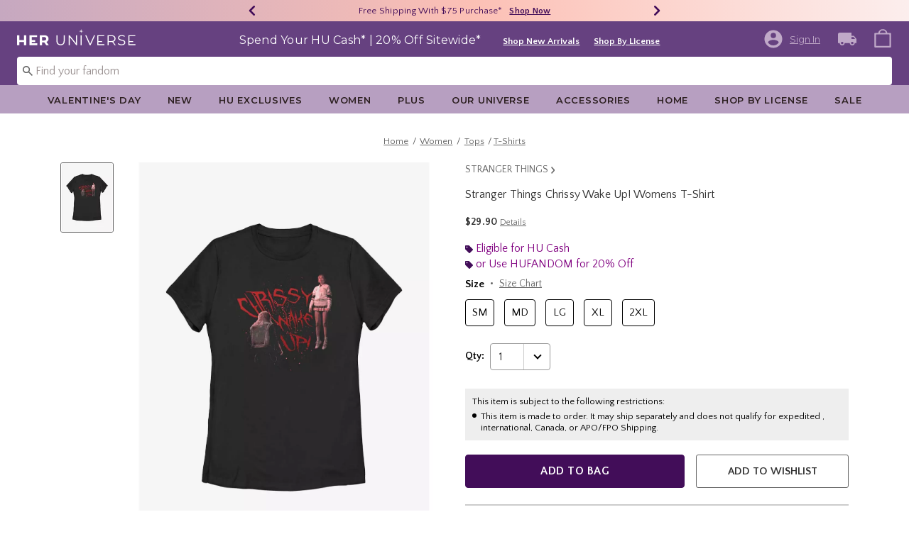

--- FILE ---
content_type: application/x-javascript;charset=utf-8
request_url: https://sanalytics.hottopic.com/id?d_visid_ver=4.3.0&d_fieldgroup=A&mcorgid=33A90F985C014F620A495CF5%40AdobeOrg&mid=74856028673995451273772550222041405892&ts=1768750108419
body_size: -41
content:
{"mid":"74856028673995451273772550222041405892"}

--- FILE ---
content_type: text/javascript; charset=utf-8
request_url: https://p.cquotient.com/pebble?tla=bbpf-Heruniverse&activityType=viewProduct&callback=CQuotient._act_callback0&cookieId=ab0K2jrUt058z2wXD85HQIZSjj&userId=&emailId=&product=id%3A%3A19903949%7C%7Csku%3A%3A%7C%7Ctype%3A%3A%7C%7Calt_id%3A%3A&realm=BBPF&siteId=Heruniverse&instanceType=prd&locale=default&referrer=&currentLocation=https%3A%2F%2Fwww.heruniverse.com%2Fproduct%2Fstranger-things-chrissy-wake-up-womens-t-shirt%2F19903949.html&ls=true&_=1768750107642&v=v3.1.3&fbPixelId=__UNKNOWN__&json=%7B%22cookieId%22%3A%22ab0K2jrUt058z2wXD85HQIZSjj%22%2C%22userId%22%3A%22%22%2C%22emailId%22%3A%22%22%2C%22product%22%3A%7B%22id%22%3A%2219903949%22%2C%22sku%22%3A%22%22%2C%22type%22%3A%22%22%2C%22alt_id%22%3A%22%22%7D%2C%22realm%22%3A%22BBPF%22%2C%22siteId%22%3A%22Heruniverse%22%2C%22instanceType%22%3A%22prd%22%2C%22locale%22%3A%22default%22%2C%22referrer%22%3A%22%22%2C%22currentLocation%22%3A%22https%3A%2F%2Fwww.heruniverse.com%2Fproduct%2Fstranger-things-chrissy-wake-up-womens-t-shirt%2F19903949.html%22%2C%22ls%22%3Atrue%2C%22_%22%3A1768750107642%2C%22v%22%3A%22v3.1.3%22%2C%22fbPixelId%22%3A%22__UNKNOWN__%22%7D
body_size: 371
content:
/**/ typeof CQuotient._act_callback0 === 'function' && CQuotient._act_callback0([{"k":"__cq_uuid","v":"ab0K2jrUt058z2wXD85HQIZSjj","m":34128000},{"k":"__cq_bc","v":"%7B%22bbpf-Heruniverse%22%3A%5B%7B%22id%22%3A%2219903949%22%7D%5D%7D","m":2592000},{"k":"__cq_seg","v":"0~0.00!1~0.00!2~0.00!3~0.00!4~0.00!5~0.00!6~0.00!7~0.00!8~0.00!9~0.00","m":2592000}]);

--- FILE ---
content_type: text/javascript; charset=utf-8
request_url: https://r.cquotient.com/recs/bbpf-Heruniverse/pdp-bottom-product-to-product?callback=CQuotient._callback2&_device=mac&userId=&cookieId=ab0K2jrUt058z2wXD85HQIZSjj&emailId=&anchors=id%3A%3A19903949%7C%7Csku%3A%3A%7C%7Ctype%3A%3A%7C%7Calt_id%3A%3A&slotId=pdp-recommendation-einstein-2&slotConfigId=PDP_Recommedner_2&slotConfigTemplate=slots%2Frecommendation%2Frecommendations.isml&ccver=1.03&realm=BBPF&siteId=Heruniverse&instanceType=prd&v=v3.1.3&json=%7B%22userId%22%3A%22%22%2C%22cookieId%22%3A%22ab0K2jrUt058z2wXD85HQIZSjj%22%2C%22emailId%22%3A%22%22%2C%22anchors%22%3A%5B%7B%22id%22%3A%2219903949%22%2C%22sku%22%3A%22%22%2C%22type%22%3A%22%22%2C%22alt_id%22%3A%22%22%7D%5D%2C%22slotId%22%3A%22pdp-recommendation-einstein-2%22%2C%22slotConfigId%22%3A%22PDP_Recommedner_2%22%2C%22slotConfigTemplate%22%3A%22slots%2Frecommendation%2Frecommendations.isml%22%2C%22ccver%22%3A%221.03%22%2C%22realm%22%3A%22BBPF%22%2C%22siteId%22%3A%22Heruniverse%22%2C%22instanceType%22%3A%22prd%22%2C%22v%22%3A%22v3.1.3%22%7D
body_size: 106
content:
/**/ typeof CQuotient._callback2 === 'function' && CQuotient._callback2({"pdp-bottom-product-to-product":{"displayMessage":"pdp-bottom-product-to-product","recs":[],"recoUUID":"8403e5c3-713b-49d7-9a57-837c2781d5bb"}});

--- FILE ---
content_type: text/javascript; charset=utf-8
request_url: https://r.cquotient.com/recs/bbpf-Heruniverse/pdp-top-products-to-product?callback=CQuotient._callback1&_device=mac&userId=&cookieId=ab0K2jrUt058z2wXD85HQIZSjj&emailId=&anchors=id%3A%3A19903949%7C%7Csku%3A%3A%7C%7Ctype%3A%3A%7C%7Calt_id%3A%3A&slotId=pdp-recommendation-einstein-1&slotConfigId=PDP_Recommedner_1&slotConfigTemplate=slots%2Frecommendation%2Frecommendations.isml&ccver=1.03&realm=BBPF&siteId=Heruniverse&instanceType=prd&v=v3.1.3&json=%7B%22userId%22%3A%22%22%2C%22cookieId%22%3A%22ab0K2jrUt058z2wXD85HQIZSjj%22%2C%22emailId%22%3A%22%22%2C%22anchors%22%3A%5B%7B%22id%22%3A%2219903949%22%2C%22sku%22%3A%22%22%2C%22type%22%3A%22%22%2C%22alt_id%22%3A%22%22%7D%5D%2C%22slotId%22%3A%22pdp-recommendation-einstein-1%22%2C%22slotConfigId%22%3A%22PDP_Recommedner_1%22%2C%22slotConfigTemplate%22%3A%22slots%2Frecommendation%2Frecommendations.isml%22%2C%22ccver%22%3A%221.03%22%2C%22realm%22%3A%22BBPF%22%2C%22siteId%22%3A%22Heruniverse%22%2C%22instanceType%22%3A%22prd%22%2C%22v%22%3A%22v3.1.3%22%7D
body_size: 549
content:
/**/ typeof CQuotient._callback1 === 'function' && CQuotient._callback1({"pdp-top-products-to-product":{"displayMessage":"pdp-top-products-to-product","recs":[{"id":"20318393","product_name":"Stranger Things In Memory of Chrissy Poster Womens T-Shirt","image_url":"http://cdn.media.amplience.net/s/hottopic/20318393_hi","product_url":"https://www.heruniverse.com/product/stranger-things-in-memory-of-chrissy-poster-womens-t-shirt/20318393.html"},{"id":"19551749","product_name":"Stranger Things Stranger Things Poster Womens T-Shirt","image_url":"http://cdn.media.amplience.net/s/hottopic/19551749_hi","product_url":"https://www.heruniverse.com/product/stranger-things-stranger-things-poster-womens-t-shirt/19551749.html"},{"id":"35537761","product_name":"Stranger Things Logo Womens T-Shirt","image_url":"http://cdn.media.amplience.net/s/hottopic/35537761_hi","product_url":"https://www.heruniverse.com/product/stranger-things-logo-womens-t-shirt/35537761.html"},{"id":"35540101","product_name":"Stranger Things 5 Logo Womens T-Shirt","image_url":"http://cdn.media.amplience.net/s/hottopic/35540101_hi","product_url":"https://www.heruniverse.com/product/stranger-things-5-logo-womens-t-shirt/35540101.html"},{"id":"35540126","product_name":"Stranger Things Logo Womens T-Shirt","image_url":"http://cdn.media.amplience.net/s/hottopic/35540126_hi","product_url":"https://www.heruniverse.com/product/stranger-things-logo-womens-t-shirt/35540126.html"},{"id":"35542103","product_name":"Stranger Things Beam Me Up Womens Baby T-Shirt","image_url":"http://cdn.media.amplience.net/s/hottopic/35542103_hi","product_url":"https://www.heruniverse.com/product/stranger-things-beam-me-up-womens-baby-t-shirt/35542103.html"},{"id":"35540149","product_name":"Stranger Things Beam Me Up Womens Mineral Wash Crop T-Shirt","image_url":"http://cdn.media.amplience.net/s/hottopic/35540149_hi","product_url":"https://www.heruniverse.com/product/stranger-things-beam-me-up-womens-mineral-wash-crop-t-shirt/35540149.html"},{"id":"35542057","product_name":"Stranger Things Logo Womens Baby T-Shirt","image_url":"http://cdn.media.amplience.net/s/hottopic/35542057_hi","product_url":"https://www.heruniverse.com/product/stranger-things-logo-womens-baby-t-shirt/35542057.html"},{"id":"35542079","product_name":"Stranger Things 5 Logo Womens Baby T-Shirt","image_url":"http://cdn.media.amplience.net/s/hottopic/35542079_hi","product_url":"https://www.heruniverse.com/product/stranger-things-5-logo-womens-baby-t-shirt/35542079.html"},{"id":"30811078","product_name":"Stranger Things Retro Logo Womens T-Shirt","image_url":"http://cdn.media.amplience.net/s/hottopic/30811078_hi","product_url":"https://www.heruniverse.com/product/stranger-things-retro-logo-womens-t-shirt/30811078.html"},{"id":"30811082","product_name":"Stranger Things Retro Logo Womens T-Shirt","image_url":"http://cdn.media.amplience.net/s/hottopic/30811082_hi","product_url":"https://www.heruniverse.com/product/stranger-things-retro-logo-womens-t-shirt/30811082.html"},{"id":"30811124","product_name":"Stranger Things Logo Retro Womens T-Shirt","image_url":"http://cdn.media.amplience.net/s/hottopic/30811124_hi","product_url":"https://www.heruniverse.com/product/stranger-things-logo-retro-womens-t-shirt/30811124.html"},{"id":"30811126","product_name":"Stranger Things Logo Retro Womens T-Shirt","image_url":"http://cdn.media.amplience.net/s/hottopic/30811126_hi","product_url":"https://www.heruniverse.com/product/stranger-things-logo-retro-womens-t-shirt/30811126.html"},{"id":"35540135","product_name":"Stranger Things Retro Logo Womens T-Shirt","image_url":"http://cdn.media.amplience.net/s/hottopic/35540135_hi","product_url":"https://www.heruniverse.com/product/stranger-things-retro-logo-womens-t-shirt/35540135.html"},{"id":"35537763","product_name":"Stranger Things Vecna Womens T-Shirt","image_url":"http://cdn.media.amplience.net/s/hottopic/35537763_hi","product_url":"https://www.heruniverse.com/product/stranger-things-vecna-womens-t-shirt/35537763.html"}],"recoUUID":"c9e5ae22-ccb9-4068-9d59-5f8ed43adb60"}});